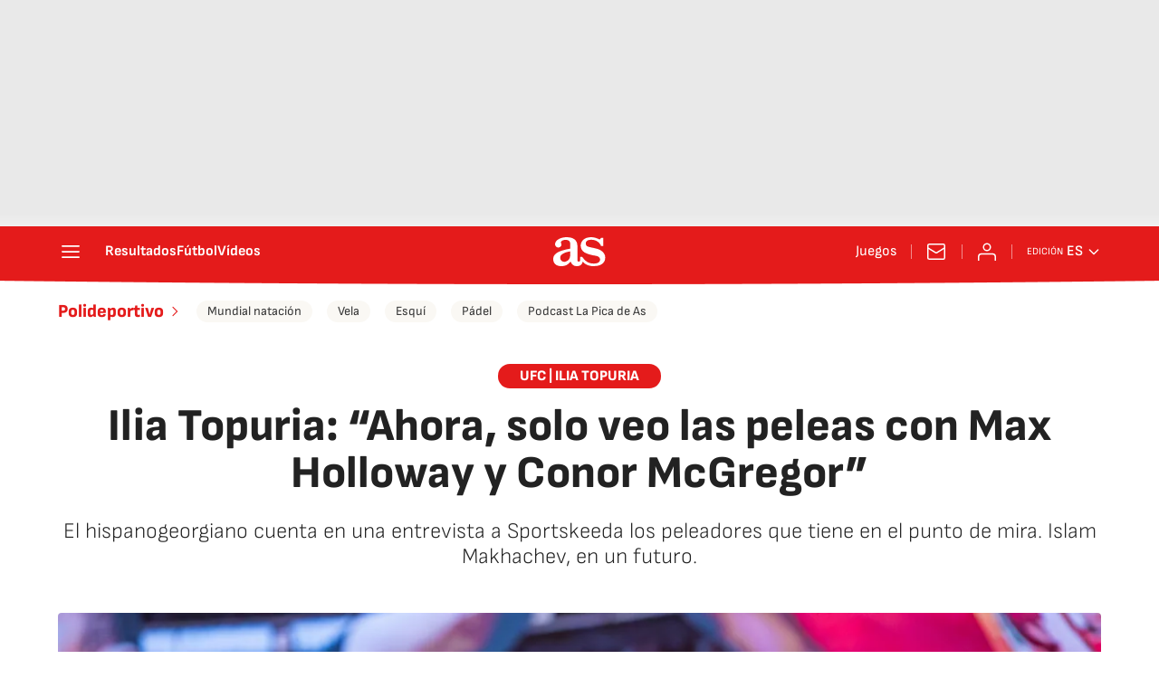

--- FILE ---
content_type: text/html; charset=utf-8
request_url: https://disqus.com/embed/comments/?base=default&f=diarioas&t_i=3IWVZSR3MNC3HAFCYRKPEK7ROY&t_u=https%3A%2F%2Fas.com%2Fmasdeporte%2Fpolideportivo%2Filia-topuria-ahora-solo-veo-las-peleas-con-max-holloway-y-conor-mcgregor-n%2F&t_e=Ilia%20Topuria%3A%20%E2%80%9CAhora%2C%20solo%20veo%20las%20peleas%20con%20Max%20Holloway%20y%20Conor%20McGregor%E2%80%9D&t_d=Ilia%20Topuria%3A%20%E2%80%9CAhora%2C%20solo%20veo%20las%20peleas%20con%20Max%20Holloway%20y%20Conor%20McGregor%E2%80%9D&t_t=Ilia%20Topuria%3A%20%E2%80%9CAhora%2C%20solo%20veo%20las%20peleas%20con%20Max%20Holloway%20y%20Conor%20McGregor%E2%80%9D&s_o=default
body_size: 2708
content:
<!DOCTYPE html>

<html lang="es_ES" dir="ltr" class="not-supported type-">

<head>
    <title>Comentarios de Disqus</title>

    
    <meta name="viewport" content="width=device-width, initial-scale=1, maximum-scale=1, user-scalable=no">
    <meta http-equiv="X-UA-Compatible" content="IE=edge"/>

    <style>
        .alert--warning {
            border-radius: 3px;
            padding: 10px 15px;
            margin-bottom: 10px;
            background-color: #FFE070;
            color: #A47703;
        }

        .alert--warning a,
        .alert--warning a:hover,
        .alert--warning strong {
            color: #A47703;
            font-weight: bold;
        }

        .alert--error p,
        .alert--warning p {
            margin-top: 5px;
            margin-bottom: 5px;
        }
        
        </style>
    
    <style>
        
        html, body {
            overflow-y: auto;
            height: 100%;
        }
        

        #error {
            display: none;
        }

        .clearfix:after {
            content: "";
            display: block;
            height: 0;
            clear: both;
            visibility: hidden;
        }

        
    </style>

</head>
<body>
    

    
    <div id="error" class="alert--error">
        <p>No se ha podido activar Disqus. Si eres moderador revisa nuestra <a href="https://docs.disqus.com/help/83/">guía de solución de problemas</a>. </p>
    </div>

    
    <script type="text/json" id="disqus-forumData">{"session":{"canModerate":false,"audienceSyncVerified":false,"canReply":false,"mustVerify":false,"recaptchaPublicKey":"6LfHFZceAAAAAIuuLSZamKv3WEAGGTgqB_E7G7f3","mustVerifyEmail":false},"forum":{"aetBannerConfirmation":null,"founder":"395859210","twitterName":null,"commentsLinkOne":"1 ","guidelines":null,"disableDisqusBrandingOnPolls":false,"commentsLinkZero":"0","disableDisqusBranding":true,"id":"diarioas","badges":[{"target":60,"forum":7547780,"image":"https://uploads.disquscdn.com/images/b40341f46451b35c8708c232cfe5e8b4c5bc64149ed60a5ccc2f866897579e05.png","criteria":"COMMENTS","id":3157,"name":"Destacado"},{"target":10,"forum":7547780,"image":"https://uploads.disquscdn.com/images/7940b495e57840e0c94b55fd98458b9a1e3e95392247e6f10b8c2e9b7651ac6b.png","criteria":"COMMENT_UPVOTES","id":3158,"name":"Popular"},{"target":0,"forum":7547780,"image":"https://uploads.disquscdn.com/images/2f15638b1a06bec4f3272f5c34296c7ae42db078ee69da6ad578520c0c3e82de.png","criteria":"MANUAL","id":3205,"name":"Relevante"}],"category":"Sports","aetBannerEnabled":false,"aetBannerTitle":null,"raw_guidelines":null,"initialCommentCount":3,"votingType":0,"daysUnapproveNewUsers":2,"installCompleted":false,"createdAt":"2023-11-13T05:52:16.389456","moderatorBadgeText":"","commentPolicyText":null,"aetEnabled":false,"channel":null,"sort":4,"description":null,"organizationHasBadges":true,"newPolicy":true,"raw_description":null,"customFont":"Source+Sans+Pro","language":"es_ES","adsReviewStatus":1,"commentsPlaceholderTextEmpty":"Empieza a comentar","daysAlive":0,"forumCategory":{"date_added":"2016-01-28T01:54:31","id":10,"name":"Sports"},"linkColor":null,"colorScheme":"auto","pk":"7547780","commentsPlaceholderTextPopulated":"\u00danete a la conversaci\u00f3n","permissions":{},"commentPolicyLink":null,"aetBannerDescription":null,"favicon":{"permalink":"https://disqus.com/api/forums/favicons/diarioas.jpg","cache":"https://c.disquscdn.com/uploads/forums/754/7780/favicon.png?1699952318"},"name":"Diario AS","commentsLinkMultiple":"{num} ","settings":{"threadRatingsEnabled":false,"adsDRNativeEnabled":false,"behindClickEnabled":false,"disable3rdPartyTrackers":true,"adsVideoEnabled":false,"adsProductVideoEnabled":false,"adsPositionBottomEnabled":false,"ssoRequired":true,"contextualAiPollsEnabled":false,"unapproveLinks":true,"adsPositionRecommendationsEnabled":false,"adsEnabled":false,"adsProductLinksThumbnailsEnabled":false,"hasCustomAvatar":false,"organicDiscoveryEnabled":false,"adsProductDisplayEnabled":false,"adsProductLinksEnabled":false,"audienceSyncEnabled":false,"threadReactionsEnabled":true,"linkAffiliationEnabled":false,"adsPositionAiPollsEnabled":false,"disableSocialShare":false,"adsPositionTopEnabled":false,"adsProductStoriesEnabled":false,"sidebarEnabled":true,"adultContent":false,"allowAnonVotes":false,"gifPickerEnabled":false,"mustVerify":true,"badgesEnabled":true,"mustVerifyEmail":true,"allowAnonPost":false,"unapproveNewUsersEnabled":false,"mediaembedEnabled":false,"aiPollsEnabled":false,"userIdentityDisabled":true,"adsPositionPollEnabled":false,"discoveryLocked":false,"validateAllPosts":true,"adsSettingsLocked":false,"isVIP":false,"adsPositionInthreadEnabled":false},"organizationId":4859395,"typeface":"sans-serif","url":"https://as.com/","daysThreadAlive":0,"avatar":{"small":{"permalink":"https://disqus.com/api/forums/avatars/diarioas.jpg?size=32","cache":"//a.disquscdn.com/1763052994/images/noavatar32.png"},"large":{"permalink":"https://disqus.com/api/forums/avatars/diarioas.jpg?size=92","cache":"//a.disquscdn.com/1763052994/images/noavatar92.png"}},"signedUrl":"https://disq.us/?url=https%3A%2F%2Fas.com%2F&key=XLnWSBWPbJ-jBhfh9eVsQQ"}}</script>

    <div id="postCompatContainer"><div class="comment__wrapper"><div class="comment__name clearfix"><img class="comment__avatar" src="//a.disquscdn.com/1763052994/images/noavatar92.png" width="32" height="32" /><strong><a href="">Victor Merin</a></strong> &bull; Hace 1 año
        </div><div class="comment__content"><p>Que pesado con el connor </p></div></div><div class="comment__wrapper"><div class="comment__name clearfix"><img class="comment__avatar" src="//a.disquscdn.com/1763052994/images/noavatar92.png" width="32" height="32" /><strong><a href="">Jonan Illera Jonan Illera</a></strong> &bull; Hace 1 año
        </div><div class="comment__content"><p>islam makachev tenias que pelear el primero ,</p></div></div></div>


    <div id="fixed-content"></div>

    
        <script type="text/javascript">
          var embedv2assets = window.document.createElement('script');
          embedv2assets.src = 'https://c.disquscdn.com/embedv2/latest/embedv2.js';
          embedv2assets.async = true;

          window.document.body.appendChild(embedv2assets);
        </script>
    



    
</body>
</html>


--- FILE ---
content_type: application/x-javascript;charset=utf-8
request_url: https://smetrics.as.com/id?d_visid_ver=5.4.0&d_fieldgroup=A&mcorgid=2387401053DB208C0A490D4C%40AdobeOrg&mid=44890298854773713196183755624591003676&ts=1768890209885
body_size: -36
content:
{"mid":"44890298854773713196183755624591003676"}